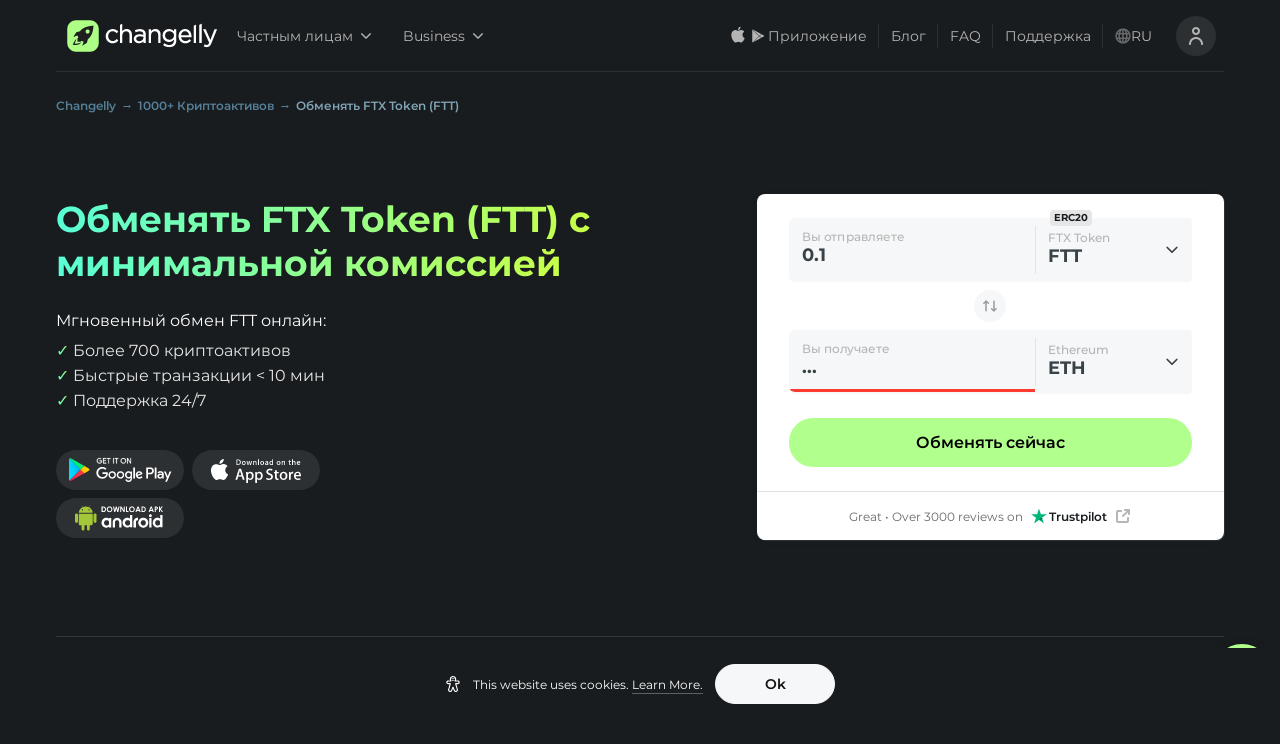

--- FILE ---
content_type: application/javascript; charset=UTF-8
request_url: https://changelly.com/_next/static/chunks/4238-3d1503a278bffb4d.js
body_size: 3868
content:
!function(){try{var e="undefined"!=typeof window?window:"undefined"!=typeof global?global:"undefined"!=typeof self?self:{},t=(new Error).stack;t&&(e._sentryDebugIds=e._sentryDebugIds||{},e._sentryDebugIds[t]="a8d4c53a-0079-4fbb-9f8f-63644e609b41",e._sentryDebugIdIdentifier="sentry-dbid-a8d4c53a-0079-4fbb-9f8f-63644e609b41")}catch(e){}}(),(self.webpackChunk_N_E=self.webpackChunk_N_E||[]).push([[4238],{51241:function(e,t,n){"use strict";n.d(t,{pz:function(){return x}});var i=n(34051),o=n.n(i),r=n(85893),l=n(67294),s=n(51534),a=n(73197),c=n(28139),d=n.n(c),u=n(85442),f=n(87536),h=n(94184),p=n.n(h),g=n(77179),b=n(5009),_=n(74648);function y(e,t,n,i,o,r,l){try{var s=e[r](l),a=s.value}catch(c){return void n(c)}s.done?t(a):Promise.resolve(a).then(i,o)}function m(e,t,n){return t in e?Object.defineProperty(e,t,{value:n,enumerable:!0,configurable:!0,writable:!0}):e[t]=n,e}function w(e){for(var t=1;t<arguments.length;t++){var n=null!=arguments[t]?arguments[t]:{},i=Object.keys(n);"function"===typeof Object.getOwnPropertySymbols&&(i=i.concat(Object.getOwnPropertySymbols(n).filter((function(e){return Object.getOwnPropertyDescriptor(n,e).enumerable})))),i.forEach((function(t){m(e,t,n[t])}))}return e}function S(e,t){if(null==e)return{};var n,i,o=function(e,t){if(null==e)return{};var n,i,o={},r=Object.keys(e);for(i=0;i<r.length;i++)n=r[i],t.indexOf(n)>=0||(o[n]=e[n]);return o}(e,t);if(Object.getOwnPropertySymbols){var r=Object.getOwnPropertySymbols(e);for(i=0;i<r.length;i++)n=r[i],t.indexOf(n)>=0||Object.prototype.propertyIsEnumerable.call(e,n)&&(o[n]=e[n])}return o}var v=function(e){var t=(0,l.useState)([]),n=t[0],i=t[1];return(0,l.useEffect)((function(){var t=function(){var t,n=(t=o().mark((function t(){var n;return o().wrap((function(t){for(;;)switch(t.prev=t.next){case 0:return t.next=2,(0,s.sT)(e);case 2:n=t.sent,i(null===n||void 0===n?void 0:n.result);case 4:case"end":return t.stop()}}),t)})),function(){var e=this,n=arguments;return new Promise((function(i,o){var r=t.apply(e,n);function l(e){y(r,i,o,l,s,"next",e)}function s(e){y(r,i,o,l,s,"throw",e)}l(void 0)}))});return function(){return n.apply(this,arguments)}}();t()}),[e]),n&&n.length?n.map((function(e){var t=e.img;return w({},S(e,["img"]),{imgSrc:t})})):[]},k=function(e){var t=e.title,n=e.imgSrc,i=e.link,o=e.theme,l=e.imgHeight;return(0,r.jsxs)("div",{className:p()(d().article,d()[o]),children:[(0,r.jsx)(u.Z,{href:i,target:"_blank",rel:"noopener noreferrer",children:(0,r.jsx)("img",{src:n,alt:t,className:d().img,style:{height:l}})}),(0,r.jsx)(u.Z,{href:i,className:d().title,target:"_blank",rel:"noopener noreferrer",children:t})]},t)};k.defaultProps={theme:b.Q2.Light,imgHeight:null};var x=function(e){var t=e.articles,n=void 0===t?[]:t,i=(0,g.B)().mobile;return 0===n.length?null:(0,r.jsx)(f.default,{paginationPosition:i?null:"middle",hidePagination:!0,desktopLg:{dots:!1,slidesToShow:2,slidesToScroll:2},desktop:{dots:!1,slidesToShow:2,slidesToScroll:2},tablet:{dots:!1,slidesToShow:3,slidesToScroll:3},phablet:{dots:!1,slidesToShow:2.1,slidesToScroll:2},mobile:{dots:!1,slidesToShow:1.1,slidesToScroll:1},children:n.map((function(e){return(0,l.createElement)(k,w({},e,{imgSrc:e.img,key:e.link||e.title,theme:b.Q2.Dark,imgHeight:"248px"}))}))})};t.ZP=function(e){var t=e.ticker,n=v(t),i=(0,_.Z)();return(0,r.jsxs)(a.Z,{className:d().insights,children:[(0,r.jsx)("h2",{className:d().blockTitle,children:i("buy.get-more-insights")}),(0,r.jsx)("div",{className:d().articles,children:n.map((function(e){return(0,r.jsx)(k,w({},e),e.link||e.title)}))})]})}},87536:function(e,t,n){"use strict";n.r(t);var i=n(85893),o=n(67294),r=n(45697),l=n.n(r),s=n(46066),a=n(94184),c=n.n(a),d=n(77179),u=n(19056),f=n(31719),h=n(5009),p=n(89306),g=n(1856),b=n.n(g);function _(e,t,n){return t in e?Object.defineProperty(e,t,{value:n,enumerable:!0,configurable:!0,writable:!0}):e[t]=n,e}function y(e){for(var t=1;t<arguments.length;t++){var n=null!=arguments[t]?arguments[t]:{},i=Object.keys(n);"function"===typeof Object.getOwnPropertySymbols&&(i=i.concat(Object.getOwnPropertySymbols(n).filter((function(e){return Object.getOwnPropertyDescriptor(n,e).enumerable})))),i.forEach((function(t){_(e,t,n[t])}))}return e}var m="prev",w="next",S=l().shape({slidesToScroll:l().number,slidesToShow:l().number,dots:l().bool,arrows:l().bool}),v={children:l().node.isRequired,className:l().string,dots:l().bool,withoutMargin:l().bool,dotsClassName:l().string,initialSlide:l().number,mobile:S,phablet:S,tablet:S,desktop:S,desktopLg:S,paginationPosition:l().oneOf(["bottom","middle"]),hidePagination:l().bool,paginationClick:l().func,fixedChildrenHeight:l().bool},k={slidesToShow:1,slidesToScroll:1,dots:!0},x={slidesToShow:2,slidesToScroll:2,dots:!0},j={slidesToShow:4,slidesToScroll:4,dots:!0},O={slidesToShow:4,slidesToScroll:4,dots:!0},T={slidesToShow:4,slidesToScroll:4,dots:!0},N="middle",P=function(e){var t=e.onClick,n=e.type,o=e.disabled;return(0,i.jsx)(u.Z,{disabled:o,onClick:t,className:c()(b().iconButton,_({},b()[n],!0)),children:(0,i.jsx)(f.Z,{fill:"#fff",isFlex:!0,width:24,height:24})})},C=function(e){var t,n=e.children,r=e.className,l=e.dotsClassName,a=e.mobile,u=e.phablet,f=e.tablet,g=e.desktop,S=e.desktopLg,v=e.initialSlide,C=e.paginationPosition,Z=e.hidePagination,A=e.paginationClick,M=e.dots,E=e.withoutMargin,D=e.fixedChildrenHeight,I=(0,o.useRef)(null),L=(0,d.Z)(),H=(_(t={},h.AS.DesktopLarge,S||T),_(t,h.AS.Desktop,g||O),_(t,h.AS.TabletLarge,f||j),_(t,h.AS.Tablet,u||x),_(t,h.AS.Mobile,a||k),t)[L]||O,F=H.slidesToScroll,R=H.slidesToShow,X=(0,o.useState)(null),B=X[0],W=X[1];(0,o.useEffect)((function(){W(R)}),[H]);var q,z=L===h.AS.Mobile?C===N&&Number.isInteger(R):C===N,V=function(e){if(e===w){var t=B+F;W(t>n.length?n.length:t)}else e===m&&W(B-F)},Y=function(e){e===m&&I.current.slickPrev(),e===w&&I.current.slickNext(),A()},Q={arrows:!1,infinite:!1,speed:500,dots:M,slidesToShow:R,slidesToScroll:F,initialSlide:v,className:"clly-carousel ".concat(r),dotsClass:"clly-carousel__biatlon ".concat(l),customPaging:function(){return(0,i.jsx)("i",{})},beforeChange:function(e,t){t>e&&!(t>=n.length)&&V(w),t<e&&1!==B&&V(m)},responsive:[{breakpoint:parseFloat(p.Z.desktopLarge),settings:y({},O,S,g)},{breakpoint:parseFloat(p.Z.tabletLarge),settings:y({},j,S,g,f)},{breakpoint:parseFloat(p.Z.tablet),settings:y({},x,S,g,f,u)},{breakpoint:parseFloat(p.Z.mobile),settings:y({},k,S,g,f,u,a)}]},U=B<=R,G=B>=n.length,K=function(e){var t=Math.round(e);return e<10?"0".concat(t):String(t)};return(0,i.jsxs)("div",{className:c()(b().carouselWrapper,(q={},_(q,b().withMiddlePagination,C===N),_(q,b().withoutMargin,E),_(q,b().fixedChildrenHeight,D),q)),children:[(0,i.jsx)("div",{className:c()(b().carouselContainer,_({},b().paddingLeft,C!==N)),children:z?(0,i.jsxs)(i.Fragment,{children:[(0,i.jsx)(P,{disabled:U,type:m,onClick:function(){return Y(m)}}),(0,i.jsx)(s.Z,y({ref:I},Q,{children:n})),(0,i.jsx)(P,{disabled:G,type:w,onClick:function(){return Y(w)}})]}):(0,i.jsx)(s.Z,y({ref:I},Q,{children:n}))}),Z?null:(0,i.jsxs)("div",{className:b().paginationContainer,children:[C!==N?(0,i.jsxs)(i.Fragment,{children:[(0,i.jsx)(P,{disabled:U,type:m,onClick:function(){return Y(m)}}),(0,i.jsx)(P,{disabled:G,type:w,onClick:function(){return Y(w)}})]}):null,(0,i.jsx)("span",{className:b().separator}),(0,i.jsx)("span",{className:b().counter,children:"".concat(K(B/R),"/").concat(K(n.length/R))})]})]})};C.propTypes=v,C.defaultProps={className:"",dots:!1,dotsClassName:"",initialSlide:0,mobile:null,phablet:null,tablet:null,desktop:null,desktopLg:null,paginationPosition:"bottom",hidePagination:!1,paginationClick:function(){},withoutMargin:!1,fixedChildrenHeight:!1},t.default=C},73197:function(e,t,n){"use strict";var i=n(85893),o=(n(67294),n(94184)),r=n.n(o),l=n(45697),s=n.n(l),a=n(2718),c=n.n(a);function d(e,t,n){return t in e?Object.defineProperty(e,t,{value:n,enumerable:!0,configurable:!0,writable:!0}):e[t]=n,e}function u(e){for(var t=1;t<arguments.length;t++){var n=null!=arguments[t]?arguments[t]:{},i=Object.keys(n);"function"===typeof Object.getOwnPropertySymbols&&(i=i.concat(Object.getOwnPropertySymbols(n).filter((function(e){return Object.getOwnPropertyDescriptor(n,e).enumerable})))),i.forEach((function(t){d(e,t,n[t])}))}return e}function f(e,t){if(null==e)return{};var n,i,o=function(e,t){if(null==e)return{};var n,i,o={},r=Object.keys(e);for(i=0;i<r.length;i++)n=r[i],t.indexOf(n)>=0||(o[n]=e[n]);return o}(e,t);if(Object.getOwnPropertySymbols){var r=Object.getOwnPropertySymbols(e);for(i=0;i<r.length;i++)n=r[i],t.indexOf(n)>=0||Object.prototype.propertyIsEnumerable.call(e,n)&&(o[n]=e[n])}return o}var h={onSubmit:s().func,onClick:s().func,className:s().string,style:s().shape({}),noShadow:s().bool,isShaded:s().bool},p={onSubmit:void 0,onClick:void 0,className:"",style:{},noShadow:!1,isShaded:!1},g=function(e){var t,n=e.children,o=e.onSubmit,l=e.onClick,s=e.className,a=e.style,h=e.noShadow,p=e.isShaded,g=f(e,["children","onSubmit","onClick","className","style","noShadow","isShaded"]),b=o&&o.call&&o.apply,_=u({onClick:l,className:r()((t={},d(t,s,Boolean(s)),d(t,c().noShadow,h),d(t,c().shaded,p),d(t,c().card,!0),t)),style:a},g);return b?(0,i.jsx)("form",u({onSubmit:function(e){return e.preventDefault(),o(e)}},_,{children:n})):(0,i.jsx)("section",u({},_,{children:n}))};g.propTypes=h,g.defaultProps=p,t.Z=g},15701:function(e,t,n){"use strict";n.d(t,{z:function(){return d}});var i=n(85893),o=n(67294),r=n(94184),l=n.n(r),s=n(98594),a=n.n(s),c=n(3240);var d=function(){var e=arguments.length>0&&void 0!==arguments[0]&&arguments[0],t=(0,o.useState)(e),n=t[0],i=t[1],r=function(){i(!n)};return{isShow:n,toggleShow:r}};t.Z=function(e){var t,n,o,r=e.heading,s=e.children,u=d(),f=u.isShow,h=u.toggleShow;return(0,i.jsxs)(i.Fragment,{children:[(0,i.jsxs)("div",{className:a().header,onClick:h,children:[r,(0,i.jsx)(c.Z,{width:13,className:l()(a().angle,(t={},n=a().flip,o=f,n in t?Object.defineProperty(t,n,{value:o,enumerable:!0,configurable:!0,writable:!0}):t[n]=o,t))})]}),f?s:null]})}},28139:function(e){e.exports={insights:"style_insights__wrh_H","block-title":"style_block-title__59s3V",blockTitle:"style_block-title__59s3V",articles:"style_articles__eNcRs",article:"style_article__q1yqa",img:"style_img__BAWXq",title:"style_title__utWEm",dark:"style_dark__YhvtX"}},1856:function(e){e.exports={"carousel-wrapper":"style_carousel-wrapper__8a_Y6",carouselWrapper:"style_carousel-wrapper__8a_Y6","with-middle-pagination":"style_with-middle-pagination__8URw8",withMiddlePagination:"style_with-middle-pagination__8URw8","without-margin":"style_without-margin__zTa_N",withoutMargin:"style_without-margin__zTa_N","pagination-container":"style_pagination-container__IXNli",paginationContainer:"style_pagination-container__IXNli",separator:"style_separator__42Q8z","icon-button":"style_icon-button__fWaXx",iconButton:"style_icon-button__fWaXx",prev:"style_prev__BI4PA",next:"style_next__bCMjo",carouselContainer:"style_carouselContainer__jbMRe","padding-left":"style_padding-left__utTA9",paddingLeft:"style_padding-left__utTA9",counter:"style_counter__dZ0Uq",padding:"style_padding__fdNg_","fixed-children-height":"style_fixed-children-height___A66V",fixedChildrenHeight:"style_fixed-children-height___A66V"}},2718:function(e){e.exports={card:"style_card__KMYXA",shaded:"style_shaded__RmVm0","no-shadow":"style_no-shadow__SykSO",noShadow:"style_no-shadow__SykSO"}},98594:function(e){e.exports={header:"Collapse_header__e9G3b",flip:"Collapse_flip__AbAlR"}}}]);